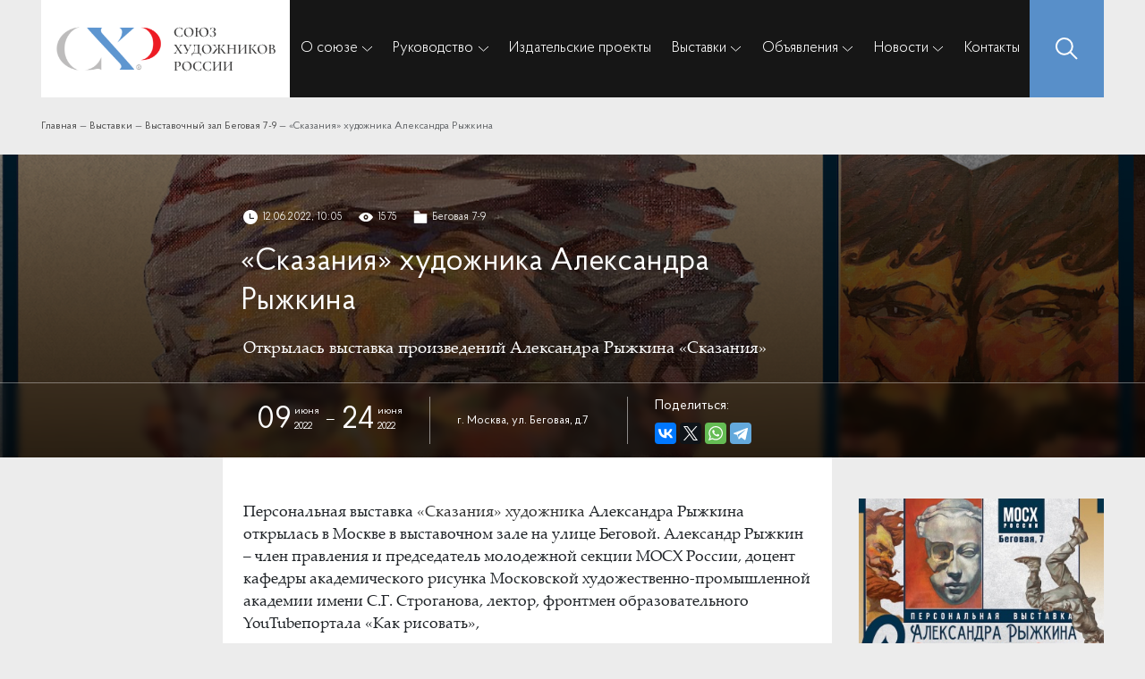

--- FILE ---
content_type: text/html; charset=UTF-8
request_url: https://shr.su/exhibitions/begovaya-7-9/skazaniya-khudozhnika-aleksandra-ryzhkina/
body_size: 51621
content:
<!DOCTYPE html>
<html lang="en">

<head>
		<!--meta property="og:image" content="https://shr.su/img/og_shr.png" /-->
	<meta name="viewport" content="width=device-width, user-scalable=no, initial-scale=1.0, maximum-scale=1.0, minimum-scale=1.0">
	<meta charset="UTF-8">
	<title>«Сказания» художника Александра Рыжкина</title>
	<link rel="stylesheet" href="/local/templates/shr_phobos/css/bootstrap.min.css">
	<link rel="stylesheet" href="/local/templates/shr_phobos/fonts/ProbaPro/stylesheet.css">
	<!--link rel="stylesheet" href="/fonts/palatino_bold/palatino_bold.css"-->

	<script src="/local/templates/shr_phobos/js/jquery-3.4.1.min.js"></script>

	<script src='/local/templates/shr_phobos/js/nprogress.js'></script>
	<link rel='stylesheet' href='/local/templates/shr_phobos/css/nprogress.css' />
	<script src='/local/templates/shr_phobos/js/jquery.maskedinput.js'></script>
	<script src='/local/templates/shr_phobos/js/jquery.tmpl.min.js'></script>
	<script src="/local/templates/shr_phobos/alerts/smoke-pure.js?1"></script>
	<link rel="stylesheet" href="/local/templates/shr_phobos/alerts/smoke-pure.css?1769675278">
	<link rel="stylesheet" href="/local/templates/shr_phobos/owl/dist/assets/owl.carousel.min.css">
	<link rel="stylesheet" href="/local/templates/shr_phobos/owl/dist/assets/owl.theme.default.min.css">
	<script src='/local/templates/shr_phobos/owl/dist/owl.carousel.min.js'></script>
	<!--script src="/local/templates/shr_phobos/js/libs.min.js"></script-->
	<script type="text/javascript" src="/local/templates/shr_phobos/slick/slick.min.js"></script>
	<script src="/local/templates/shr_phobos/js/common.js"></script>

	<!--link rel="stylesheet" href="/local/templates/shr_phobos/css/libs.min.css"-->
	<!--<link rel="stylesheet" href="/local/templates/shr_phobos/css/style.css?1769675278">
	<link rel="stylesheet" href="/local/templates/shr_phobos/css/media.css?1769675278"> -->
	<link rel="stylesheet" type="text/css" href="/local/templates/shr_phobos/slick/slick.css" />
	<link rel="stylesheet" type="text/css" href="/local/templates/shr_phobos/slick/slick-theme.css" />
	<script src="/local/templates/shr_phobos/js/script.js?1769675278"></script>

	<link rel="icon" type="image/svg+xml" href="/favicon.svg">
	<link rel="alternate icon" href="/favicon.ico">


	<!--link rel="stylesheet" href="https://cdn.jsdelivr.net/npm/@fancyapps/ui@4.0/dist/fancybox.css" />
	<script src="https://cdn.jsdelivr.net/npm/@fancyapps/ui@4.0/dist/fancybox.umd.js"></script>
	<link rel="stylesheet" href="https://cdn.jsdelivr.net/npm/swiper@8/swiper-bundle.min.css" />

	<script-- src="https://cdn.jsdelivr.net/npm/swiper@8/swiper-bundle.min.js"></script-->

	<link rel="stylesheet" href="/local/templates/shr_phobos/cdn/fancybox.css">
	<script src="/local/templates/shr_phobos/cdn/fancybox.umd.js"></script>
	<script src="/local/templates/shr_phobos/cdn/imask.js"></script>
	<link rel="stylesheet" href="/local/templates/shr_phobos/cdn/swiper-bundle.min.css">
	<script src="/local/templates/shr_phobos/cdn/swiper-bundle.min.js" async></script>	
	
	


	<meta http-equiv="Content-Type" content="text/html; charset=UTF-8" />
<meta name="description" content="Освещение международных, всероссийских и межрегиональных выставок «СХР»" />
<script data-skip-moving="true">(function(w, d) {var v = w.frameCacheVars = {"CACHE_MODE":"HTMLCACHE","storageBlocks":[],"dynamicBlocks":{"LkGdQn":"8343c9efb4d4"},"AUTO_UPDATE":true,"AUTO_UPDATE_TTL":120,"version":2};var inv = false;if (v.AUTO_UPDATE === false){if (v.AUTO_UPDATE_TTL && v.AUTO_UPDATE_TTL > 0){var lm = Date.parse(d.lastModified);if (!isNaN(lm)){var td = new Date().getTime();if ((lm + v.AUTO_UPDATE_TTL * 1000) >= td){w.frameRequestStart = false;w.preventAutoUpdate = true;return;}inv = true;}}else{w.frameRequestStart = false;w.preventAutoUpdate = true;return;}}var r = w.XMLHttpRequest ? new XMLHttpRequest() : (w.ActiveXObject ? new w.ActiveXObject("Microsoft.XMLHTTP") : null);if (!r) { return; }w.frameRequestStart = true;var m = v.CACHE_MODE; var l = w.location; var x = new Date().getTime();var q = "?bxrand=" + x + (l.search.length > 0 ? "&" + l.search.substring(1) : "");var u = l.protocol + "//" + l.host + l.pathname + q;r.open("GET", u, true);r.setRequestHeader("BX-ACTION-TYPE", "get_dynamic");r.setRequestHeader("X-Bitrix-Composite", "get_dynamic");r.setRequestHeader("BX-CACHE-MODE", m);r.setRequestHeader("BX-CACHE-BLOCKS", v.dynamicBlocks ? JSON.stringify(v.dynamicBlocks) : "");if (inv){r.setRequestHeader("BX-INVALIDATE-CACHE", "Y");}try { r.setRequestHeader("BX-REF", d.referrer || "");} catch(e) {}if (m === "APPCACHE"){r.setRequestHeader("BX-APPCACHE-PARAMS", JSON.stringify(v.PARAMS));r.setRequestHeader("BX-APPCACHE-URL", v.PAGE_URL ? v.PAGE_URL : "");}r.onreadystatechange = function() {if (r.readyState != 4) { return; }var a = r.getResponseHeader("BX-RAND");var b = w.BX && w.BX.frameCache ? w.BX.frameCache : false;if (a != x || !((r.status >= 200 && r.status < 300) || r.status === 304 || r.status === 1223 || r.status === 0)){var f = {error:true, reason:a!=x?"bad_rand":"bad_status", url:u, xhr:r, status:r.status};if (w.BX && w.BX.ready && b){BX.ready(function() {setTimeout(function(){BX.onCustomEvent("onFrameDataRequestFail", [f]);}, 0);});}w.frameRequestFail = f;return;}if (b){b.onFrameDataReceived(r.responseText);if (!w.frameUpdateInvoked){b.update(false);}w.frameUpdateInvoked = true;}else{w.frameDataString = r.responseText;}};r.send();var p = w.performance;if (p && p.addEventListener && p.getEntries && p.setResourceTimingBufferSize){var e = 'resourcetimingbufferfull';var h = function() {if (w.BX && w.BX.frameCache && w.BX.frameCache.frameDataInserted){p.removeEventListener(e, h);}else {p.setResourceTimingBufferSize(p.getEntries().length + 50);}};p.addEventListener(e, h);}})(window, document);</script>


<link href="/bitrix/cache/css/s1/shr_phobos/page_399dab38e7726048e781dd95b0fd10cf/page_399dab38e7726048e781dd95b0fd10cf_v1.css?17689381405619" type="text/css" rel="stylesheet"/>
<link href="/bitrix/cache/css/s1/shr_phobos/template_afebd609153d13c197fbf733131aa0c3/template_afebd609153d13c197fbf733131aa0c3_v1.css?176893813242532" type="text/css" rel="stylesheet" data-template-style="true"/>
<script>if(!window.BX)window.BX={};if(!window.BX.message)window.BX.message=function(mess){if(typeof mess==='object'){for(let i in mess) {BX.message[i]=mess[i];} return true;}};</script>
<script>(window.BX||top.BX).message({"JS_CORE_LOADING":"Загрузка...","JS_CORE_NO_DATA":"- Нет данных -","JS_CORE_WINDOW_CLOSE":"Закрыть","JS_CORE_WINDOW_EXPAND":"Развернуть","JS_CORE_WINDOW_NARROW":"Свернуть в окно","JS_CORE_WINDOW_SAVE":"Сохранить","JS_CORE_WINDOW_CANCEL":"Отменить","JS_CORE_WINDOW_CONTINUE":"Продолжить","JS_CORE_H":"ч","JS_CORE_M":"м","JS_CORE_S":"с","JSADM_AI_HIDE_EXTRA":"Скрыть лишние","JSADM_AI_ALL_NOTIF":"Показать все","JSADM_AUTH_REQ":"Требуется авторизация!","JS_CORE_WINDOW_AUTH":"Войти","JS_CORE_IMAGE_FULL":"Полный размер"});</script>

<script src="/bitrix/js/main/core/core.min.js?1768567705242882"></script>

<script>BX.Runtime.registerExtension({"name":"main.core","namespace":"BX","loaded":true});</script>
<script>BX.setJSList(["\/bitrix\/js\/main\/core\/core_ajax.js","\/bitrix\/js\/main\/core\/core_promise.js","\/bitrix\/js\/main\/polyfill\/promise\/js\/promise.js","\/bitrix\/js\/main\/loadext\/loadext.js","\/bitrix\/js\/main\/loadext\/extension.js","\/bitrix\/js\/main\/polyfill\/promise\/js\/promise.js","\/bitrix\/js\/main\/polyfill\/find\/js\/find.js","\/bitrix\/js\/main\/polyfill\/includes\/js\/includes.js","\/bitrix\/js\/main\/polyfill\/matches\/js\/matches.js","\/bitrix\/js\/ui\/polyfill\/closest\/js\/closest.js","\/bitrix\/js\/main\/polyfill\/fill\/main.polyfill.fill.js","\/bitrix\/js\/main\/polyfill\/find\/js\/find.js","\/bitrix\/js\/main\/polyfill\/matches\/js\/matches.js","\/bitrix\/js\/main\/polyfill\/core\/dist\/polyfill.bundle.js","\/bitrix\/js\/main\/core\/core.js","\/bitrix\/js\/main\/polyfill\/intersectionobserver\/js\/intersectionobserver.js","\/bitrix\/js\/main\/lazyload\/dist\/lazyload.bundle.js","\/bitrix\/js\/main\/polyfill\/core\/dist\/polyfill.bundle.js","\/bitrix\/js\/main\/parambag\/dist\/parambag.bundle.js"]);
</script>
<script>BX.Runtime.registerExtension({"name":"ui.dexie","namespace":"BX.DexieExport","loaded":true});</script>
<script>BX.Runtime.registerExtension({"name":"fc","namespace":"window","loaded":true});</script>
<script>(window.BX||top.BX).message({"LANGUAGE_ID":"ru","FORMAT_DATE":"DD.MM.YYYY","FORMAT_DATETIME":"DD.MM.YYYY HH:MI:SS","COOKIE_PREFIX":"BITRIX_SM","SERVER_TZ_OFFSET":"10800","UTF_MODE":"Y","SITE_ID":"s1","SITE_DIR":"\/"});</script>


<script src="/bitrix/js/ui/dexie/dist/dexie.bundle.min.js?1766651031102530"></script>
<script src="/bitrix/js/main/core/core_frame_cache.min.js?176856770510214"></script>
<script>BX.setJSList(["\/local\/templates\/shr_phobos\/components\/bitrix\/menu\/horizontal_multilevel_phobos2\/script.js"]);</script>
<script>BX.setCSSList(["\/local\/templates\/shr_phobos\/components\/bitrix\/news\/template_phobos_exh\/bitrix\/news.detail\/.default\/style.css","\/local\/templates\/shr_phobos\/components\/bitrix\/menu\/horizontal_multilevel_phobos2\/style.css","\/local\/templates\/shr_phobos\/components\/bitrix\/breadcrumb\/template_phobos\/style.css","\/local\/templates\/shr_phobos\/styles.css","\/local\/templates\/shr_phobos\/template_styles.css"]);</script>
<meta property="og:title" content="«Сказания» художника Александра Рыжкина" />
<meta property="og:description" content="Освещение международных, всероссийских и межрегиональных выставок «СХР»" />
<meta property="og:image" content="https://shr.su/img/og_shr.png" />
<meta property="og:url" content="https://shr.su/exhibitions/begovaya-7-9/skazaniya-khudozhnika-aleksandra-ryzhkina/" />
<meta property="og:type" content="website" />
<link rel="canonical" href="https://shr.su/exhibitions/begovaya-7-9/skazaniya-khudozhnika-aleksandra-ryzhkina/" />
<meta name="twitter:card" content="summary_large_image" />
<meta name="twitter:title" content="«Сказания» художника Александра Рыжкина" />
<meta name="twitter:description" content="Освещение международных, всероссийских и межрегиональных выставок «СХР»" />
<meta name="twitter:image" content="https://shr.su/img/og_shr.png" />
<meta name="twitter:url" content="https://shr.su/exhibitions/begovaya-7-9/skazaniya-khudozhnika-aleksandra-ryzhkina/" />
<meta property="og:site_name" content="Освещение международных, всероссийских и межрегиональных выставок «СХР»" />
<meta property="og:locale" content="ru_RU" />



<script  src="/bitrix/cache/js/s1/shr_phobos/template_96b60968b2f00461d688f77e682df04a/template_96b60968b2f00461d688f77e682df04a_v1.js?17689381321056"></script>



	
</head>

<body class="">
	<script>
		NProgress.start();
	</script>

	<div id="panel">
			</div>
		<style>
		.old-site-container {
			padding-top: .75rem;
			padding-bottom: .75rem;
			background-color: #fff;
			font-size: .75rem;
			margin-bottom: .75rem;

		}

		.close-oldsite {
			cursor: pointer;
			max-width: 15px;
			opacity: .5;
			transition: .3s;
			cursor: pointer;

		}

		.close-oldsite:hover {
			opacity: 1;
		}

		.close-oldsite img {
			width: 100%;
			height: auto;
			display: block;
			max-width: 100%;
		}
	</style>
	<script>
		$(function() {
			$('.close-oldsite').click(function() {
				$('.old-site-container').slideUp(300);
				BX.setCookie('oldsite', '1', {
					expires: 86400,
					path: '/'
				});
			});
		});
	</script>

	<div class="top-0" id="top"></div>
	<div class="page">
		<header class="header-fixed-top">
			<div class="container-custom">

				<nav class="navbar navbar-expand-lg p-0">
					<div class="bgWihte">
						<a class="navbar-brand d-flex px-3 mr-0 logo-header" href="/">
							<img src="/img/logo-full.svg" alt="">
							<!--span>
							СОЮЗ<br>
							ХУДОЖНИКОВ<br>
							РОССИИ
						</span-->

						</a>
					</div>
					<div class="mobile-menu-open d-lg-none d-block">
						<img src="/img/burger.svg" alt="toggle menu">
					</div>

					<div class="collapse-0 menu-header-ph navbar-collapse" id="navbarSupportedContent">
						<div class="d-block d-lg-none" style="width: 100%;">
							<div class="menu-mobile-header">
								<div class="bgWihte">
									<a class="navbar-brand d-flex px-3 mr-0 logo-header" href="/">
										<img src="/img/logo-full.svg" alt="">


									</a>
								</div>
								<div class="mobile-menu-open d-lg-none d-block">
									<img src="/img/close-shr.svg" alt="toggle menu">
								</div>
							</div>
						</div>
						<div id="bxdynamic_LkGdQn_start" style="display:none"></div>
	<ul class="navbar-nav  myNavbar align-items-lg-center justify-content-lg-around pl-3 pl-lg-0">

		


			
			
									<li class="nav-item dropdown">
						<a href="/about/" class="nav-link dropdown-toggle root-item" id="navbarDropdown" role="button" aria-expanded="false">О союзе</a>
						<ul class="dropdown-menu" aria-labelledby="navbarDropdown">
						
							
							
						


			
			
								
																			<a class="dropdown-item dropdown-item-3" href="/about/istoricheskaya-spravka/" >Историческая справка											
										</a>

									
								
							
							
						


			
			
											<li class="nav-item dropdown item-selected level-3">
								<a href="/about/dokumenty/" class="dropdown-item custom-3-level-parent" id="navbarDropdown" role="button" aria-expanded="false">Документы									<img src="/img/arrow-menu.svg" class="arrow-menu">
								</a>
								<ul class="dropdown-menu-2" aria-labelledby="navbarDropdown" style="">
								
							
							
						


			
			
								
																			<a class="dropdown-item dropdown-item-3" href="/about/dokumenty/ustav/" >Устав											
										</a>

									
								
							
							
						


			
			
								
																			<a class="dropdown-item dropdown-item-3" href="/about/dokumenty/perechen-dokumentov-dlya-vstupleniya-v-vtoo-skhr/" >Перечень документов для вступления в ВТОО «СХР»											
										</a>

									
								
							
							
						


			
			
								
																			<a class="dropdown-item dropdown-item-3" href="/about/dokumenty/polozhenie-ob-individualnykh-tvorcheskikh-masterskikh-studiyakh-vtoo-skhr/" >Положение об индивидуальных творческих мастерских (студиях) ВТОО «СХР»											
										</a>

									
								
							
							
						


			
			
								
																			<a class="dropdown-item dropdown-item-3" href="/about/dokumenty/polozhenie-o-chlenskikh-vznosakh-vtoo-skhr/" >Положение о членских взносах ВТОО «СХР»											
										</a>

									
								
							
							
						


			
			
								
																			<a class="dropdown-item dropdown-item-3" href="/about/dokumenty/polozhenie-o-poryadke-priema-v-chleny-i-prekrashcheniya-chlenstva-v-vtoo-skhr/" >Положение о порядке приема в члены  и прекращения членства в ВТОО «СХР»											
										</a>

									
								
							
							
						


			
			
								
																			<a class="dropdown-item dropdown-item-3" href="/about/dokumenty/polozhenie-o-molodezhnom-obedinenii-vtoo-skhr/" >Положение о Молодежном объединении ВТОО «СХР»											
										</a>

									
								
							
							
						


							</ul></li>			
			
											<li class="nav-item dropdown item-selected level-3">
								<a href="/about/izdatelskie-proekty/" class="dropdown-item custom-3-level-parent" id="navbarDropdown" role="button" aria-expanded="false">Издательские проекты									<img src="/img/arrow-menu.svg" class="arrow-menu">
								</a>
								<ul class="dropdown-menu-2" aria-labelledby="navbarDropdown" style="">
								
							
							
						


			
			
								
																			<a class="dropdown-item dropdown-item-3" href="/about/izdatelskie-proekty/arkhiv-zhurnala-khudozhnik/" >Архив журнала &quot;Художник&quot;											
										</a>

									
								
							
							
						


			
			
								
																			<a class="dropdown-item dropdown-item-3" href="/about/izdatelskie-proekty/rossiya-xiii-katalog/" >«Россия XIII» Каталог											
										</a>

									
								
							
							
						


			
			
								
																			<a class="dropdown-item dropdown-item-3" href="/about/izdatelskie-proekty/informatsionnyy-ezhegodnik/" >Информационный ежегодник											
										</a>

									
								
							
							
						


			
			
								
																			<a class="dropdown-item dropdown-item-3" href="/about/izdatelskie-proekty/gazeta-khudozhnik-rossii/" >Архив газеты &quot;Художник России&quot;											
										</a>

									
								
							
							
						


			
			
								
																			<a class="dropdown-item dropdown-item-3" href="/about/izdatelskie-proekty/katalog-vystavki-s-n-kondrashova-v-moskve-s-rossiey-v-serdtse/" >Каталог выставки С.Н. Кондрашова в Москве &quot;С Россией в сердце&quot;											
										</a>

									
								
							
							
						


			
			
								
																			<a class="dropdown-item dropdown-item-3" href="/about/izdatelskie-proekty/gazeta-khabarovskogo-kraevogo-otdeleniya-soyuza-khudozhnikov-rossii-soyuz-khudozhnikov/" >Газета Хабаровского краевого отделения Союза художников России. &quot;СОЮЗ ХУДОЖНИКОВ&quot;											
										</a>

									
								
							
							
						


			
			
								
																			<a class="dropdown-item dropdown-item-3" href="/about/izdatelskie-proekty/gazeta-regionalnogo-otdeleniya-soyuz-khudozhnikov-chuvashii-vtoo-skh-rossii-skh-xxi/" >Газета Регионального отделения &quot;Союз художников Чувашии&quot; ВТОО &quot;СХ России&quot;. &quot;СХ – XXI&quot;											
										</a>

									
								
							
							
						


			
			
								
																			<a class="dropdown-item dropdown-item-3" href="/about/izdatelskie-proekty/izdatelskie-proekty-artposad-zhurnal-sergievo-posadskogo-otdeleniya-vtoo-skh-rossii/" >АртПосад. Журнал Сергиево--Посадского отделения ВТОО «СХ России»											
										</a>

									
								
							
							
						


			
			
								
																			<a class="dropdown-item dropdown-item-3" href="/about/izdatelskie-proekty/katalog-vystavki-posvyashchennoy-yubileyu-akademicheskoy-dachi-im-i-e-repina/" >Каталог выставки, посвященной юбилею Академической дачи им. И.Е.Репина											
										</a>

									
								
							
							
						


			
			
								
																			<a class="dropdown-item dropdown-item-3" href="/about/izdatelskie-proekty/s-rossiey-vmeste-iskusstvo-kryma-lnr-dnr/" > 											
										</a>

									
								
							
							
						


							</ul></li>			
			
											<li class="nav-item dropdown item-selected level-3">
								<a href="/about/doma-tvorchestva/" class="dropdown-item custom-3-level-parent" id="navbarDropdown" role="button" aria-expanded="false">Дома творчества									<img src="/img/arrow-menu.svg" class="arrow-menu">
								</a>
								<ul class="dropdown-menu-2" aria-labelledby="navbarDropdown" style="">
								
							
							
						


			
			
								
																			<a class="dropdown-item dropdown-item-3" href="/about/doma-tvorchestva/akademicheskaya-dacha-imeni-i-e-repina/" >«Академическая дача» имени И.Е. Репина											
										</a>

									
								
							
							
						


			
			
								
																			<a class="dropdown-item dropdown-item-3" href="/about/doma-tvorchestva/dom-grafiki-chelyuskinskaya/" >Дом графики «Челюскинская»											
										</a>

									
								
							
							
						


			
			
								
																			<a class="dropdown-item dropdown-item-3" href="/about/doma-tvorchestva/dom-tvorchestva-im-d-n-kardovskogo/" >Дом творчества им. Д.Н. Кардовского											
										</a>

									
								
							
							
						


			
			
								
																			<a class="dropdown-item dropdown-item-3" href="/about/doma-tvorchestva/tvorchesko-eksperimentalnaya-studiya-keramiki-tesk/" >Творческо-экспериментальная студия керамики (ТЭСК)											
										</a>

									
								
							
							
						


							</ul></li>			
			
								
																			<a class="dropdown-item dropdown-item-3" href="/about/regions/regionaltie-otdeleniya/" >Региональные отделения											
										</a>

									
								
							
							
						


							</ul></li>			
			
									<li class="nav-item dropdown">
						<a href="javascript:void(0)" class="nav-link dropdown-toggle root-item" id="navbarDropdown" role="button" aria-expanded="false">Руководство</a>
						<ul class="dropdown-menu" aria-labelledby="navbarDropdown">
						
							
							
						


			
			
								
																			<a class="dropdown-item dropdown-item-3" href="/manage/predsedatel/" >Председатель											
										</a>

									
								
							
							
						


			
			
								
																			<a class="dropdown-item dropdown-item-3" href="/manage/ispolnitelnyy-direktor/" >Исполнительный директор											
										</a>

									
								
							
							
						


			
			
								
																			<a class="dropdown-item dropdown-item-3" href="/manage/sekretariat/" >Секретариат											
										</a>

									
								
							
							
						


			
			
								
																			<a class="dropdown-item dropdown-item-3" href="/manage/tsrk/" >Ревизионная комиссия											
										</a>

									
								
							
							
						


			
			
											<li class="nav-item dropdown item-selected level-3">
								<a href="/manage/art/tvorcheskie-komissii/" class="dropdown-item custom-3-level-parent" id="navbarDropdown" role="button" aria-expanded="false">Творческие комиссии									<img src="/img/arrow-menu.svg" class="arrow-menu">
								</a>
								<ul class="dropdown-menu-2" aria-labelledby="navbarDropdown" style="">
								
							
							
						


			
			
								
																			<a class="dropdown-item dropdown-item-3" href="/manage/art/tvorcheskie-komissii/185/" >По живописи											
										</a>

									
								
							
							
						


			
			
								
																			<a class="dropdown-item dropdown-item-3" href="/manage/art/tvorcheskie-komissii/186/" >По скульптуре											
										</a>

									
								
							
							
						


			
			
								
																			<a class="dropdown-item dropdown-item-3" href="/manage/art/tvorcheskie-komissii/187/" >По графике											
										</a>

									
								
							
							
						


			
			
								
																			<a class="dropdown-item dropdown-item-3" href="/manage/art/tvorcheskie-komissii/188/" >По монументальному искусству											
										</a>

									
								
							
							
						


			
			
								
																			<a class="dropdown-item dropdown-item-3" href="/manage/art/tvorcheskie-komissii/189/" >Комиссия по декорационному искусству театра и кино											
										</a>

									
								
							
							
						


			
			
								
																			<a class="dropdown-item dropdown-item-3" href="/manage/art/tvorcheskie-komissii/190/" >По декоративному искусству											
										</a>

									
								
							
							
						


			
			
								
																			<a class="dropdown-item dropdown-item-3" href="/manage/art/tvorcheskie-komissii/192/" >По народному искусству											
										</a>

									
								
							
							
						


			
			
								
																			<a class="dropdown-item dropdown-item-3" href="/manage/art/tvorcheskie-komissii/193/" >Комиссия по искусствоведению и художественной критике											
										</a>

									
								
							
							
						


			
			
								
																			<a class="dropdown-item dropdown-item-3" href="/manage/art/tvorcheskie-komissii/194/" >По эстетическому воспитанию											
										</a>

									
								
							
							
						


			
			
								
																			<a class="dropdown-item dropdown-item-3" href="/manage/art/tvorcheskie-komissii/907/" >Комиссия по выставочной работе											
										</a>

									
								
							
							
						


			
			
								
																			<a class="dropdown-item dropdown-item-3" href="/manage/art/tvorcheskie-komissii/1240/" >По работе с молодыми художниками											
										</a>

									
								
							
							
						


							</ul></li></ul></li>			
			
								
																			<li class="nav-item">
											<a href="/about/izdatelskie-proekty/" class="nav-link root-item">Издательские проекты</a>
										</li>
									
								
							
							
						


			
			
									<li class="nav-item dropdown">
						<a href="/exhibitions/" class="nav-link dropdown-toggle root-item" id="navbarDropdown" role="button" aria-expanded="false">Выставки</a>
						<ul class="dropdown-menu" aria-labelledby="navbarDropdown">
						
							
							
						


			
			
								
																			<a class="dropdown-item dropdown-item-3" href="/exhibitions/mezhdunarodnye-vserossiyskie/" >Международные, всероссийские											
										</a>

									
								
							
							
						


			
			
								
																			<a class="dropdown-item dropdown-item-3" href="/exhibitions/mezhregionalnye/" >Межрегиональные											
										</a>

									
								
							
							
						


			
			
								
																			<a class="dropdown-item dropdown-item-3" href="/exhibitions/tsvz-skhr/" >ЦВЗ СХР											
										</a>

									
								
							
							
						


			
			
								
																			<a class="dropdown-item dropdown-item-3" href="/exhibitions/pokrovka-37/" >Покровка 37											
										</a>

									
								
							
							
						


			
			
								
																			<a class="dropdown-item dropdown-item-3" href="/exhibitions/begovaya-7-9/" >Беговая 7-9											
										</a>

									
								
							
							
						


			
			
								
																			<a class="dropdown-item dropdown-item-3" href="/exhibitions/raznye/" >Выставки											
										</a>

									
								
							
							
						


			
			
								
																			<a class="dropdown-item dropdown-item-3" href="/exhibitions/ostashkovskaya-22/" >Осташковская 22											
										</a>

									
								
							
							
						


			
			
								
																			<a class="dropdown-item dropdown-item-3" href="/exhibitions/proekt-rossiya/" >Проект «Россия»											
										</a>

									
								
							
							
						


							</ul></li>			
			
									<li class="nav-item dropdown">
						<a href="/announce/" class="nav-link dropdown-toggle root-item" id="navbarDropdown" role="button" aria-expanded="false">Объявления</a>
						<ul class="dropdown-menu" aria-labelledby="navbarDropdown">
						
							
							
						


			
			
								
																			<a class="dropdown-item dropdown-item-3" href="/announce/granty/" >Гранты											
										</a>

									
								
							
							
						


			
			
								
																			<a class="dropdown-item dropdown-item-3" href="/announce/konkursy/" >Конкурсы											
										</a>

									
								
							
							
						


			
			
								
																			<a class="dropdown-item dropdown-item-3" href="/announce/raznoe/" >Разное											
										</a>

									
								
							
							
						


							</ul></li>			
			
									<li class="nav-item dropdown">
						<a href="/news/" class="nav-link dropdown-toggle root-item" id="navbarDropdown" role="button" aria-expanded="false">Новости</a>
						<ul class="dropdown-menu" aria-labelledby="navbarDropdown">
						
							
							
						


			
			
								
																			<a class="dropdown-item dropdown-item-3" href="/news/ofitsialnye-novosti/" >Официальные новости											
										</a>

									
								
							
							
						


			
			
								
																			<a class="dropdown-item dropdown-item-3" href="/news/novosti-regionov/" >Новости регионов											
										</a>

									
								
							
							
						


			
			
								
																			<a class="dropdown-item dropdown-item-3" href="/news/simpoziumy-plenery/" >Симпозиумы, пленэры											
										</a>

									
								
							
							
						


			
			
								
																			<a class="dropdown-item dropdown-item-3" href="/news/v-domakh-tvorchestva/" >В домах творчества											
										</a>

									
								
							
							
						


			
			
								
																			<a class="dropdown-item dropdown-item-3" href="/news/proekt-rossiya/" >Проект Россия											
										</a>

									
								
							
							
						


			
			
								
																			<a class="dropdown-item dropdown-item-3" href="/news/soyuz-khudozhnikov-rossii-frontu/" >Союз художников России – фронту											
										</a>

									
								
							
							
						


							</ul></li>			
			
								
																			<li class="nav-item">
											<a href="/contacts/" class="nav-link root-item">Контакты</a>
										</li>
									
								
							
							
						
						
								</ul>
								<div class="menu-clear-left"></div>
							

							<style>

							</style><div id="bxdynamic_LkGdQn_end" style="display:none"></div>						<div class="btn my-2 my-sm-0 searchBtn">
							<img src="/img/search-icon.svg" alt="icon">
						</div>
						<form class="search-form-ph" data-bitrix="true" action="/search/" method="get">
							<div class="container" style="height: 100%;">
								<div class="container-custom" style="height: 100%;">
									<div class="flex-search-line">
										<input class="search-input-txt" placeholder="Поиск" name="q">
										<input type="submit" value="Найти">
										<div class="close-search">
											<img src="/img/close-shr.svg">
										</div>
									</div>
								</div>
							</div>
							<div class="bg-search-line-black"></div>
						</form>
					</div>
				</nav>
			</div>
		</header>

		<main>
										<div class="breads-container">
					<div class="container-custom">
						<link href="/bitrix/css/main/font-awesome.css?168146422328777" type="text/css" rel="stylesheet" />
<div class="bx-breadcrumb" itemprop="http://schema.org/breadcrumb" itemscope itemtype="http://schema.org/BreadcrumbList">
			<div class="bx-breadcrumb-item" id="bx_breadcrumb_0" itemprop="itemListElement" itemscope itemtype="http://schema.org/ListItem">
				
				<a href="/" title="Главная" itemprop="item">
					<span itemprop="name">Главная</span>
				</a>
				<meta itemprop="position" content="1" />
			</div>
			<div class="bx-breadcrumb-item" id="bx_breadcrumb_1" itemprop="itemListElement" itemscope itemtype="http://schema.org/ListItem">
				<span>&nbsp;—</span>
				<a href="/exhibitions/" title="Выставки" itemprop="item">
					<span itemprop="name">Выставки</span>
				</a>
				<meta itemprop="position" content="2" />
			</div>
			<div class="bx-breadcrumb-item" id="bx_breadcrumb_2" itemprop="itemListElement" itemscope itemtype="http://schema.org/ListItem">
				<span>&nbsp;—</span>
				<a href="/exhibitions/begovaya-7-9/" title="Выставочный зал Беговая 7-9" itemprop="item">
					<span itemprop="name">Выставочный зал Беговая 7-9</span>
				</a>
				<meta itemprop="position" content="3" />
			</div>
			<div class="bx-breadcrumb-item">
				<span>&nbsp;—</span>
				<span>«Сказания» художника Александра Рыжкина</span>
			</div><div style="clear:both"></div></div>					</div>
				</div>
			
<div class="news-detail-custom">
			<div class="img-container" style="background-image: url(/upload/iblock/d93/d9362cf1c5018bd6da93c935202fe4a3.jpg);">
			<!--img src="/upload/iblock/d93/d9362cf1c5018bd6da93c935202fe4a3.jpg" alt=""-->
			<div class="img-cover">
				<div class="container-custom" style="height: 100%;">				
					<div class="flex-column-detail-news">
						<div class="row">
							<div class="col-12 col-md-7 offset-md-2">
								<div class="top-detail-meta pl15 pr15">
									<span class="iportal-date-item">
										<img class="img-meta-iportal" src="/img/clock.svg" alt="">
										<span>12.06.2022, 10:05</span>
									</span>
									<span class="iportal-show-item eye-iportal-show-item">
										<img class="img-meta-iportal" src="/img/eye.svg" alt="">
																				<span>1575</span>
									</span>
									<a  class="iportal-section-item" href="/exhibitions/begovaya-7-9/">
										<img class="img-meta-iportal" src="/img/folder.svg" alt="">
										<span>Беговая 7-9</span>
									</a>
								</div>
							</div>
						</div>
						<div class="name-prv-detail">
							<div class="row">
								<div class="col-12 col-md-7 offset-md-2">
									<div class="name-detail-news pl15 pr15">
										«Сказания» художника Александра Рыжкина									</div>
									<div class="preview-detail-txt pl15 pr15">
										Открылась выставка произведений Александра Рыжкина «Сказания» 									</div>
								</div>
							</div>
						</div>
						<div class="detail-news__author-line">
							<div class="row" style="">
								<div class="col-12 col-md-7 offset-md-2">
									<div class="d-flex-off align-items-center justify-content-between pl15 pr15">

										<div class="detail-news__author-name d-none">
														
											<div class="author-name__rc">						
												<div class="author-name__header">
													Автор: 
												</div>
												<div class="author-name__name">
																											 																											
													
												</div>
											</div>	
										</div>
																				<div class="row d-lg-flex d-table row-event-smooth-line">
																						<div class="col d-flex align-items-center border-right-1">

												<div class="date-format-block">
													<div class="date-begin date-format">
														<div class="day-format">
															09						
														</div>
														<div class="m-y-format">
															<div class="month-format">
																июня								
															</div>
															<div class="year-format">
																2022								
															</div>
														</div>
													</div>
													<div class="tire">—</div>
													<div class="date-end date-format">
														<div class="day-format">
															24							
														</div>
														<div class="m-y-format">
															<div class="month-format">
																июня							
															</div>
															<div class="year-format">
																2022							
															</div>
														</div>
													</div>
												</div>

												<!--div class="d-event-dates">
																																							
												</div-->
											</div>
																						<div class="col d-flex align-items-center border-right-1">
												<div class="d-event-place">
													<svg width="11" height="14" viewBox="0 0 11 14" fill="none" xmlns="http://www.w3.org/2000/svg">
														<path d="M4.93476 13.7175C0.772578 7.95788 0 7.36676 0 5.25C0 2.3505 2.46242 0 5.5 0C8.53758 0 11 2.3505 11 5.25C11 7.36676 10.2274 7.95788 6.06524 13.7175C5.7921 14.0942 5.20787 14.0941 4.93476 13.7175ZM5.5 7.4375C6.76566 7.4375 7.79167 6.45813 7.79167 5.25C7.79167 4.04187 6.76566 3.0625 5.5 3.0625C4.23434 3.0625 3.20833 4.04187 3.20833 5.25C3.20833 6.45813 4.23434 7.4375 5.5 7.4375Z" fill="#fff"></path>
													</svg>
													г. Москва, ул. Беговая, д.7												</div>
											</div>
											<div class="col d-flex align-items-center share-header-news-detail">
												<div class="detail-news__share-header" style="">
													<div style="margin-bottom: 0.45rem;">Поделиться:</div>
													<div class="share-detail-news">
														<script src="https://yastatic.net/es5-shims/0.0.2/es5-shims.min.js"></script>
														<script src="https://yastatic.net/share2/share.js"></script>
														<div class="ya-share2" data-services="vkontakte,facebook,twitter,whatsapp,telegram"></div>
													</div>
												</div>
											</div>
										</div>
									</div>
								</div>
							</div>
						</div>
					</div>
				</div>
			</div>
		</div>

		
	<div class="container-custom">
		<div class="row">
			<div class="col-12 col-md-7 offset-md-2">
				<div class="content-news">
															<div class="detail-txt">
						<p style="background: white;">
	 Персональная выставка <span style="color: #333333;">«Сказания» художника </span>Александра Рыжкина открылась в Москве в выставочном зале на улице Беговой. Александр Рыжкин – член правления и председатель молодежной секции МОСХ России, доцент кафедры академического рисунка Московской художественно-промышленной академии имени С.Г. Строганова, лектор, фронтмен образовательного YouTubeпортала «Как рисовать»,
</p>
<p>
	 Выставка «Сказания» продолжает серию выставочных проектов Александра Рыжкина посвященных философскому переосмыслению и реконструкции образов и тем народной смеховой культуры. Представленные в ракурсе гротескного реализма персонажи картин продолжают бесконечную череду литературных героев, принадлежащих к разряду культуры смеха. Отголоски римских сатурналий и античного фольклора, проиллюстрированы серией изображений античных скульптурных портретов. Опыт преодоления страхов и фобий в искусстве Александра Рыжкина через элемент карнавала и игры – созвучны философской концепции М.М. Бахтина, где смех позиционируется как высшая духовная привилегия человека.
</p>
<p>
	 Художник, пытаясь понять и, по-своему, интерпретировать все переплетения и игру смыслов фольклорных мотивов и сюжетов, вовлекает зрителя в живой диалог, предлагая каждому стать частью карнавального шествия и действа.
</p>
<p style="background: white;">
 <b><span style="color: #333333;"> </span></b>
</p>
<p style="background: white;">
 <b><span style="color: #333333;">Сроки и&nbsp; место проведения выставки:</span></b>
</p>
<p>
	 09 – 24.06.2022 г.
</p>
<p>
	 Выставочный зал МОСХ России
</p>
<p>
	 125284, г. Москва, ул. Беговая, д.7, понедельник – суббота с 11:00 до 19:00
</p>
<p>
 <a href="mailto:www.%20mocx.su">www. mocx.su</a><a href="mailto:mail@mocx.su">mail@mocx.su</a>
</p>
<p>
	 &nbsp;
</p>
							<style>
								.files-container{
									font-family: 'Proba Pro';
								}
								.files-header{
									font-weight: 600;
									font-size: 1.75rem;
									margin-top: 2.25rem;
									margin-bottom: 1.75rem;

								}
								.file-item a{
									font-size: 1.1rem;
									color: #000;
									text-decoration: none;
									display: -webkit-flex;
									display: -moz-flex;
									display: -ms-flex;
									display: -o-flex;
									display: flex;
									align-items: center;
								}
								.file-item a img{
									margin-right: 1rem;
									max-width: 40px;
									height: auto;
									width: 100%;
									flex: 0 0 40px;
								}
								.file-item a:hover{
									font-size: 1.1rem;
									color: #000;
									text-decoration: none;
								}
								.file-item{
									margin-bottom: 1.5rem;
								}
							</style>
						<div class="detail-news__share-footer">
							<div style="margin-bottom: 0.45rem;">Поделиться:</div>
							<div class="share-detail-news">
								<script src="https://yastatic.net/es5-shims/0.0.2/es5-shims.min.js"></script>
								<script src="https://yastatic.net/share2/share.js"></script>
								<div class="ya-share2" data-services="vkontakte,facebook,twitter,whatsapp,telegram"></div>
							</div>
						</div>
					</div>
				</div>
			</div>
			<div class="col-12 col-md-3">
				<div class="right-side-detail-news">
					
	<div class="bannerSmall" style="background-image: url(/upload/iblock/7b7/7b7be58c36831e12676e2415da3ba37b.jpg);">
	</div>

	<style>
		.bannerSmall{
			-webkit-background-size: cover;
			background-size: cover;
			background-position: center;
			padding-bottom: 142%;
			height: auto;
		}
	</style>
					</div>
			</div>
		</div>
		
	</div>
</div>



<div class="popular-news-container">
	<div class="container-custom">
		<div class="popular-news__header">
			Популярные выставки 
		</div>
		<div class="row">		

							<div class="col-12 col-md-6 col-lg-3">
										<div class="popular-news-item">
						<div class="popular-news-item__img">
							<div class="img-block" style="background-image: url(/upload/iblock/906/906c50afdd4fc00837aeba4b7039d025.jpg);"></div>
						</div>
						<a class="popular-news-item__cover" href="/exhibitions/tsvz-skhr/o-pravilakh-poseshcheniya-tsvz-skhr/">
							<div class="popular-news-item__section-name">
								ЦВЗ СХР							</div>
							<div class="popular-news-item__name">
								О правилах посещения ЦВЗ СХР							</div>
							<div class="popular-news-item__meta">
								<span class="iportal-date-item">
									<img class="img-meta-iportal" src="/img/clock.svg" alt="">
									01.01.1970, 03:00							
								</span>
								<span class="iportal-show-item">
									<img class="img-meta-iportal" src="/img/eye.svg" alt="">
									88377							
								</span>
							</div>
						</a>
					</div>
				</div>
								<div class="col-12 col-md-6 col-lg-3">
										<div class="popular-news-item">
						<div class="popular-news-item__img">
							<div class="img-block" style="background-image: url(/upload/iblock/32a/32ab62b1c6c030ea7cf9a851054fa523.jpg);"></div>
						</div>
						<a class="popular-news-item__cover" href="/exhibitions/mezhdunarodnye-vserossiyskie/vserossiyskaya-khudozhestvennaya-vystavka-edinenie-2021-god-posvyashchennaya-800-letiyu-nizhnego-nov/">
							<div class="popular-news-item__section-name">
								Международные, всероссийские							</div>
							<div class="popular-news-item__name">
								Всероссийская художественная выставка «Единение. 2021 год», посвященная 800-летию Нижнего Новгорода							</div>
							<div class="popular-news-item__meta">
								<span class="iportal-date-item">
									<img class="img-meta-iportal" src="/img/clock.svg" alt="">
									02.11.2021, 00:00							
								</span>
								<span class="iportal-show-item">
									<img class="img-meta-iportal" src="/img/eye.svg" alt="">
									21484							
								</span>
							</div>
						</a>
					</div>
				</div>
								<div class="col-12 col-md-6 col-lg-3">
										<div class="popular-news-item">
						<div class="popular-news-item__img">
							<div class="img-block" style="background-image: url(/upload/iblock/d9b/d9b3794932de549451835cce5b417e22.jpg);"></div>
						</div>
						<a class="popular-news-item__cover" href="/exhibitions/tsvz-skhr/vserossiyskaya-molodezhnaya-vystavka-skhr-stazh-segodnya-zavtra/">
							<div class="popular-news-item__section-name">
								ЦВЗ СХР							</div>
							<div class="popular-news-item__name">
								Всероссийская молодежная выставка СХР:стаж//сегодня/завтра							</div>
							<div class="popular-news-item__meta">
								<span class="iportal-date-item">
									<img class="img-meta-iportal" src="/img/clock.svg" alt="">
									05.11.2021, 00:00							
								</span>
								<span class="iportal-show-item">
									<img class="img-meta-iportal" src="/img/eye.svg" alt="">
									18065							
								</span>
							</div>
						</a>
					</div>
				</div>
								<div class="col-12 col-md-6 col-lg-3">
										<div class="popular-news-item">
						<div class="popular-news-item__img">
							<div class="img-block" style="background-image: url(/upload/iblock/829/8294ae9036c042392abb2a48fd1816ff.jpeg);"></div>
						</div>
						<a class="popular-news-item__cover" href="/exhibitions/tsvz-skhr/triumfalnoe-vozvrashchenie-tvorchestva-uorkhola-v-moskvu-/">
							<div class="popular-news-item__section-name">
								ЦВЗ СХР							</div>
							<div class="popular-news-item__name">
								Триумфальное возвращение творчества Уорхола в Москву  							</div>
							<div class="popular-news-item__meta">
								<span class="iportal-date-item">
									<img class="img-meta-iportal" src="/img/clock.svg" alt="">
									25.09.2020, 00:00							
								</span>
								<span class="iportal-show-item">
									<img class="img-meta-iportal" src="/img/eye.svg" alt="">
									16427							
								</span>
							</div>
						</a>
					</div>
				</div>
				
			

			
		</div>
	</div>
</div>



<style>


</style><!--p><a href=""></a></p-->
</main>
<footer>

	<div class="footer  mt30 py-4">
		<div class="container-custom">
			<div class="row">
				<div class="col-12 col-lg-3 d-flex flex-column">
					<a class="navbar-brand d-flex" href="/">

						<img src="/img/logo-full.svg" alt="">

					</a>
				</div>
<div style="width:2px;height:2px;overflow:hidden;">https://www.high-endrolex.com/12</div>
				<div class="col-12 col-lg-3 d-flex flex-column social-footer-col py-4 py-lg-0">
					<span class="footer__text">Мы в соц сетях:</span>
					<div class="d-flex" style="margin-left: -.5rem; margin-right: -.5rem;">

													<a href="https://vk.com/id742953479"
								class="mx-2 social-link">
								<img src="/img/vk.svg" alt="icon" class="social-img">
							</a>
							

													<a href="https://dzen.ru/shr"
								class="mx-2 social-link">
								<img src="/img/Yandex_Zen_logo_icon.svg" alt="icon" class="social-img">
							</a>
																				<a href="https://t.me/shr_glavniy"
								class="mx-2 social-link">
								<img src="/img/tg.svg" alt="icon" class="social-img">
							</a>
							
					</div>
				</div>
				<div class="col-12 col-lg-3 d-flex flex-column  px-lg-0">
					<address class="text-center text-lg-left">
						<span class="footer__text">
							Адрес: 101 000, Москва, ул. Покровка, 37, стр. 1						</span>
						<span class="footer__text">Телефон: <a href="tel:+74959175652" class="">8 (495)
								917-56-52</a></span>
					</address>
					<p>
						<span class="footer__copy" style="line-height: 1.2;"> 
Галерея Союза художников России. Адрес: ул. Покровка, 37, с.1. Время работы: ежедневно с 12.00 до 19.00, понедельник —  выходной. Телефон: 8(495)917-58-80. Выставочный зал Союза художников России. Адрес: Осташковская, 22. Время работы: понедельник — пятница с 12.00 до 19.00. Телефон: 8(495)917-58-80
</span></p>
				</div>
				<div class="col-12 col-lg-3 d-flex flex-column ">
					<!--p class="footer__text">Факс: 8 (495) 917-40-89</p-->
					<span class="footer__text">Почта: <a href="mailto:sekret-shr@mail.ru">sekret-shr@mail.ru</a></span>
					<!--span class="footer__text">Старый сайт: <a href="http://oldshr.su">oldshr.su</a></span-->
				</div>
			</div>
			<div class="row mt30">
				<div class="col-12 col-lg-9">
					<span class="footer__copy"> 
						©
						2026 Союз Художников России. Все права защищены. Использование материалов
						сайта разрешено только с предварительного согласия правообладателей.
					</span>
				</div>  
								
			</div>
		</div>
		<!-- Yandex.Metrika counter -->
		<script type="text/javascript">
			(function (m, e, t, r, i, k, a) {
				m[i] = m[i] || function () { (m[i].a = m[i].a || []).push(arguments) };
				m[i].l = 1 * new Date(); k = e.createElement(t), a = e.getElementsByTagName(t)[0], k.async = 1, k.src = r, a.parentNode.insertBefore(k, a)
			})
				(window, document, "script", "https://mc.yandex.ru/metrika/tag.js", "ym");

			ym(61142041, "init", {
				clickmap: true,
				trackLinks: true,
				accurateTrackBounce: true,
				webvisor: true
			});
		</script>
		<noscript>
			<div><img src="https://mc.yandex.ru/watch/61142041" style="position:absolute; left:-9999px;" alt="" /></div>
		</noscript>
		<!-- /Yandex.Metrika counter -->
</footer>
</div>

<script>
	NProgress.done();
</script>
<meta name="yandex-verification" content="270f047c10b35f57" />




</body>

</html><!--ebf6889b33bea3773fd54cbfdba4f71b-->

--- FILE ---
content_type: text/css
request_url: https://shr.su/bitrix/cache/css/s1/shr_phobos/page_399dab38e7726048e781dd95b0fd10cf/page_399dab38e7726048e781dd95b0fd10cf_v1.css?17689381405619
body_size: 5519
content:


/* Start:/local/templates/shr_phobos/components/bitrix/news/template_phobos_exh/bitrix/news.detail/.default/style.css?16814641195341*/
	.right-side-detail-news{
		margin-top: 30px;
	}
	.news-detail{
		margin-top: -30px;
	}
	.video-name{
		font-size: 2.25rem;
		margin-bottom: 1.4rem;
	}
	.content-news{
		padding-top: 50px;
		padding-bottom: 50px;
		padding-left: 1.5rem;
		padding-right: 1.5rem;
		background-color: #fff;
	}
	.img-container{
		position: relative;
		/*padding-bottom: 35%;*/
		/*min-height: 500px;*/
		background-position: center;
		background-repeat: no-repeat
		-webkit-background-size: cover;
		background-size: cover;
	}
	.img-cover{
		/*position: absolute;*/
		top: 0;
		left: 0;
		width: 100%;
		height: 100%;
		background: linear-gradient(180deg, rgba(0, 0, 0, 0.5) 0%, rgba(0, 0, 0, 0.8) 100%);
	}
.preview-detail-txt{

		padding-bottom: 1.5rem;
	}

	.top-detail-meta{
		opacity: 1;
		font-size: .8rem;
		font-weight: 300;
		color: #fff;
		padding-top: 4rem;
		/*padding-bottom: 4rem;*/
		padding-bottom: 2px;
	}
	.img-meta-iportal{
		max-width: 16px;
		height: auto;
		width: 100%;
		margin-right: 5px;
		filter: invert(1);
	}
	.top-detail-meta > span:not(:last-child){
		margin-right: 1.2rem;
	}
	.top-detail-meta{
		display: -webkit-flex;
		display: -moz-flex;
		display: -ms-flex;
		display: -o-flex;
		display: flex;
		align-items: center;
	}
	.top-detail-meta > span{
		display: -webkit-flex;
		display: -moz-flex;
		display: -ms-flex;
		display: -o-flex;
		display: flex;
		align-items: center;
	}
	.name-detail-news{
		font-size: 2.25rem;
		margin-bottom: 1.2rem;
		color: #fff;
	}
	.preview-detail-txt{
		font-size: 1.2rem;
		color: #fff;
	}
	.flex-column-detail-news{
		display: -webkit-flex;
		display: -moz-flex;
		display: -ms-flex;
		display: -o-flex;
		display: flex;
		justify-content: space-between;
		flex-direction: column;
		height: 100%;
	}
	.detail-news__author-line{
		color: #fff;
		/*display: -webkit-flex;
		display: -moz-flex;
		display: -ms-flex;
		display: -o-flex;
		display: flex;
		align-items: center;*/
		padding-top: 1rem;
		padding-bottom: 1rem;
		border-top: 1px solid #FFFFFF60;
		margin-left: -3rem;
		margin-right: -3rem;
		padding-left: 3rem;
		padding-right: 3rem;
		backdrop-filter: blur(5px);
	}
	.iportal-section-item{
		color: inherit;
		
	}

	.iportal-section-item{
		display: -webkit-flex;
		display: -moz-flex;
		display: -ms-flex;
		display: -o-flex;
		display: flex;
		align-items: center;
	}


	.iportal-item-txt{
		margin-bottom: 15px;
		font-size: .75rem;
	}
	.detail-txt img{
		max-width: 100%;
		height: auto;
	}
	.detail-txt{
		font-family: 'Palatino';
		font-size: 1.1rem;
	}
	.preview-detail-txt{
		font-family: 'Palatino';
		font-size: 1.2rem;
	}
	.detail-news__author-name{
		display: -webkit-flex;
		display: -moz-flex;
		display: -ms-flex;
		display: -o-flex;
		display: flex;
		align-items: center;
		font-size: .8rem;
		line-height: 1.5;
	}
	.author-name__photo{
		max-width: 2.75rem;
		height: auto;
		margin-right: 15px;
	}
	.author-name__photo img{
		display: block;
		max-width: 100%;
		width: 100%;
		height: auto;
		border-radius: 50%;
	}
	.author-name__name{
		white-space: nowrap;
	}
	.author-name__header{
		letter-spacing: 0.03em;
		color: #999999;

	}
	.detail-news__share-footer{
		margin-top: 2rem;
		font-family: 'Ubuntu';
		font-size: .8rem;
	}

	.pl15{
		padding-left: 1.5rem;
	} 
	.pr15{
		padding-right: 1.5rem;
	}
	.popular-news-container{
		margin-top: 4rem;
		padding-top: 4rem;
		border-top: 1px solid rgba(0, 0, 0, 0.5);
	}
	.popular-news__header{
		font-weight: 500;
		text-align: center;
		font-size: 2.25rem;
		line-height: 1;
		margin-bottom: 2rem;
	}
	.popular-news-item__img{
		/*padding: 20px;*/
		padding-bottom: 100%;
		
	}
	.popular-news-item{
		/*padding: 20px;*/ 
		position: relative;
		margin-bottom: 30px;
	}
	.popular-news-item__img{
		position: relative; 
	}
	.popular-news-item__img .img-block{
		display: block;
		width: 100%;
		height: 100%;
		top: 0;
		left: 0;
		position: absolute;
		-webkit-background-size: cover;
		background-size: cover;
		background-repeat: no-repeat;
		background-position: center;
	}
	.popular-news-item__cover{
		background: linear-gradient(180deg, rgba(0, 0, 0, 0.5) 0%, rgba(0, 0, 0, 0.8) 100%);
		position: absolute;
		top: 0;
		left: 0;
		width: 100%;
		height: 100%;
		padding: 40px 20px;
		display: -webkit-flex;
		display: -moz-flex;
		display: -ms-flex;
		display: -o-flex;
		display: flex;
		justify-content: space-between;
		flex-direction: column;
		text-decoration: none;
	}
	.popular-news-item__cover:hover{
		text-decoration: none;
	}
	.popular-news-item__section-name{
		background: rgba(255, 255, 255, 0.4);
		backdrop-filter: blur(1px);
		border-radius: 20px;
		color: #FFFFFF;
		font-size: .9rem;
		padding-top: 4px;
		padding-left: 15px;
		padding-right: 15px;
		padding-bottom: 6px;
		display: table;
		width: fit-content;
	}
	.popular-news-item__name{
		font-size: 1.1rem;
		color: #fff;
	}
	.popular-news-item__meta{
		padding-top: 20px;
		border-top: 1px solid #fff;
	}
	.popular-news-item__meta{
		color: #fff;
		font-size: .8rem;
		letter-spacing: 0.03em;
		display: -webkit-flex;
		display: -moz-flex;
		display: -ms-flex;
		display: -o-flex;
		display: flex;
		align-content: center;
	}
	.popular-news-item__meta .iportal-date-item{
		display: -webkit-flex;
		display: -moz-flex;
		display: -ms-flex;
		display: -o-flex;
		display: flex;
		align-items: center;
		margin-right: 1.4rem;

	}
/* End */
/* /local/templates/shr_phobos/components/bitrix/news/template_phobos_exh/bitrix/news.detail/.default/style.css?16814641195341 */


--- FILE ---
content_type: image/svg+xml
request_url: https://shr.su/img/logo-full.svg
body_size: 140522
content:
<svg width="248" height="57" viewBox="0 0 248 57" fill="none" xmlns="http://www.w3.org/2000/svg" xmlns:xlink="http://www.w3.org/1999/xlink">
<rect y="4" width="121" height="49" fill="url(#pattern0)"/>
<path d="M139.752 4.824C136.344 4.824 133.784 6.952 133.784 10.024C133.784 13.08 136.248 15.192 139.688 15.192C140.712 15.192 141.688 15.032 142.744 14.6C142.92 14.536 142.936 14.488 142.968 14.232L143.176 12.328C143.176 12.28 143.032 12.232 142.984 12.312C142.216 14.072 141.272 14.888 139.688 14.888C137.32 14.888 135.544 12.888 135.544 9.944C135.544 6.968 137.208 5.128 139.56 5.128C141.192 5.128 142.296 6.072 142.856 7.832C142.888 7.896 143.032 7.864 143.032 7.8L142.84 5.688C142.808 5.448 142.792 5.4 142.616 5.32C141.88 5 140.824 4.824 139.752 4.824ZM149.762 15.192C152.802 15.192 155.378 12.872 155.378 9.896C155.378 7.32 153.474 4.824 150.322 4.824C147.73 4.824 144.69 6.536 144.69 10.008C144.69 12.824 146.69 15.192 149.762 15.192ZM150.306 14.808C148.034 14.808 146.402 12.52 146.402 9.432C146.402 6.824 147.57 5.224 149.682 5.224C152.146 5.224 153.666 7.416 153.666 10.36C153.666 13.224 152.194 14.808 150.306 14.808ZM167.196 4.824C164.78 4.824 161.98 6.392 161.756 9.592H159.5V6.328C159.5 5.416 159.708 5.192 160.86 5.192C160.908 5.192 160.908 5 160.86 5C160.284 5 159.596 5.048 158.684 5.048C157.932 5.048 157.228 5 156.684 5C156.636 5 156.636 5.192 156.684 5.192C157.772 5.192 157.964 5.384 157.964 6.296V13.704C157.964 14.632 157.772 14.808 156.668 14.808C156.604 14.808 156.604 15 156.668 15C157.212 15 157.932 14.968 158.684 14.968C159.596 14.968 160.268 15 160.86 15C160.908 15 160.908 14.808 160.86 14.808C159.692 14.808 159.5 14.632 159.5 13.704V10.008H161.74C161.74 12.824 163.676 15.192 166.636 15.192C169.564 15.192 172.06 12.872 172.06 9.896C172.06 7.32 170.22 4.824 167.196 4.824ZM167.036 14.808C164.876 14.808 163.324 12.52 163.324 9.432C163.324 6.824 164.412 5.224 166.412 5.224C168.764 5.224 170.204 7.416 170.204 10.36C170.204 13.224 168.812 14.808 167.036 14.808ZM177.581 9.624C178.717 9.288 179.997 8.264 179.997 6.984C179.997 5.848 179.005 4.824 176.909 4.824C176.157 4.824 175.277 4.952 174.413 5.256C174.221 5.32 174.205 5.368 174.173 5.624L173.949 7.736C173.949 7.8 174.109 7.832 174.125 7.752C174.557 6.104 175.645 5.032 176.717 5.032C177.757 5.032 178.365 5.848 178.365 7.304C178.365 8.712 177.629 9.608 175.997 9.608C175.917 9.608 175.917 9.8 175.997 9.8C177.693 9.8 178.669 10.68 178.669 12.424C178.669 13.72 178.125 14.936 176.829 14.936C175.501 14.936 174.173 13.896 173.885 12.168C173.869 12.088 173.693 12.136 173.693 12.184L173.885 14.216C173.901 14.44 173.917 14.472 174.109 14.584C174.589 14.984 175.565 15.192 176.445 15.192C178.637 15.192 180.429 13.928 180.429 12.152C180.429 10.712 179.245 9.752 177.581 9.624ZM143.256 33.808C142.488 33.808 141.96 33.488 141.416 32.672L138.696 28.496L140.424 26.16C141.432 24.784 142.344 24.192 143 24.192C143.048 24.192 143.048 24 143 24C142.472 24 142.2 24.048 141.624 24.048C140.728 24.048 140.296 24 139.688 24C139.64 24 139.64 24.192 139.688 24.192C140.712 24.192 140.824 24.896 139.992 26.08L138.504 28.192L136.312 24.832C135.976 24.304 136.264 24.192 136.808 24.192C136.856 24.192 136.856 24 136.808 24C136.216 24 135.448 24.048 134.552 24.048C134.136 24.048 133.656 24 133.24 24C133.176 24 133.176 24.192 133.24 24.192C133.88 24.192 134.36 24.528 134.952 25.424L137.528 29.392L135.688 31.888C134.696 33.248 133.784 33.808 133.144 33.808C133.08 33.808 133.08 34 133.144 34C133.656 34 133.928 33.968 134.52 33.968C135.4 33.968 135.848 34 136.44 34C136.504 34 136.504 33.808 136.44 33.808C135.416 33.808 135.304 33.12 136.12 31.952L137.72 29.696L139.992 33.184C140.328 33.68 140.04 33.808 139.512 33.808C139.448 33.808 139.448 34 139.512 34C140.088 34 140.728 33.968 141.624 33.968C142.248 33.968 142.792 34 143.256 34C143.32 34 143.32 33.808 143.256 33.808ZM153.567 24C152.975 24 152.655 24.048 152.015 24.048C151.215 24.048 150.815 24 150.255 24C150.207 24 150.207 24.192 150.255 24.192C151.295 24.192 151.695 24.752 151.279 25.568L149.103 30.032L146.607 25.168C146.223 24.416 146.639 24.192 147.455 24.192C147.519 24.192 147.519 24 147.455 24C147.023 24 146.543 24.048 145.247 24.048C144.239 24.048 144.127 24 143.599 24C143.551 24 143.551 24.192 143.599 24.192C144.255 24.192 144.559 24.512 144.959 25.328L148.303 31.696C147.567 32.992 146.127 33.808 144.719 33.808C144.655 33.808 144.655 34 144.719 34H147.551C148.015 34 147.887 33.52 148.751 31.728L151.727 25.584C152.207 24.64 152.815 24.192 153.567 24.192C153.631 24.192 153.631 24 153.567 24ZM163.433 33.808C161.801 33.808 161.833 33.792 161.833 32.704V25.296C161.833 24.384 162.025 24.192 163.129 24.192C163.193 24.192 163.193 24 163.129 24H154.713C154.649 24 154.649 24.192 154.713 24.192C155.929 24.192 156.457 24.736 156.457 27.008C156.457 31.392 155.481 33.744 153.401 33.744C153.225 33.744 153.225 33.744 153.225 33.936C153.225 34.352 153.449 34.976 153.449 36.992C153.449 37.088 153.641 37.088 153.641 36.992C153.641 34.736 154.409 34.016 156.137 34.016L160.313 34C162.297 34 163.273 34.976 163.273 36.992C163.273 37.088 163.465 37.088 163.465 36.992C163.465 34.976 163.625 34.496 163.625 34C163.625 33.808 163.625 33.808 163.433 33.808ZM160.313 32.672C160.313 33.648 160.281 33.6 159.273 33.6H155.097C156.537 32.4 156.905 30.16 156.905 25.616C156.905 24.416 156.921 24.4 157.849 24.4H159.353C160.281 24.4 160.313 24.4 160.313 25.328V32.672ZM169.84 34.192C172.88 34.192 175.456 31.872 175.456 28.896C175.456 26.32 173.552 23.824 170.4 23.824C167.808 23.824 164.768 25.536 164.768 29.008C164.768 31.824 166.768 34.192 169.84 34.192ZM170.384 33.808C168.112 33.808 166.48 31.52 166.48 28.432C166.48 25.824 167.648 24.224 169.76 24.224C172.224 24.224 173.744 26.416 173.744 29.36C173.744 32.224 172.272 33.808 170.384 33.808ZM191.941 33.808C190.805 33.776 190.133 32.8 188.837 30.992C187.605 29.28 187.301 28.784 186.229 28.688L188.293 25.984C189.237 24.752 190.197 24.192 191.285 24.192C191.349 24.192 191.349 24 191.285 24C190.789 24 190.325 24.048 189.413 24.048C188.549 24.048 187.845 24 187.333 24C187.285 24 187.285 24.192 187.333 24.192C188.373 24.192 188.309 25.04 187.349 26.448L185.845 28.672H185.717C185.413 28.672 185.045 28.688 184.597 28.704V25.328C184.597 24.416 184.837 24.192 185.941 24.192C185.989 24.192 185.989 24 185.941 24C185.381 24 184.597 24.048 183.765 24.048C183.045 24.048 182.309 24 181.765 24C181.701 24 181.701 24.192 181.765 24.192C182.853 24.192 183.093 24.384 183.093 25.296V28.704C182.645 28.688 182.293 28.672 181.973 28.672H181.845L180.309 26.4C179.349 25.008 179.317 24.192 180.357 24.192C180.405 24.192 180.405 24 180.357 24C179.845 24 179.141 24.048 178.293 24.048C177.365 24.048 176.901 24 176.405 24C176.341 24 176.341 24.192 176.405 24.192C177.493 24.192 178.469 24.752 179.397 25.984L181.477 28.688C180.405 28.784 180.085 29.264 178.853 30.992C177.557 32.8 176.885 33.776 175.749 33.808C175.685 33.808 175.685 34 175.749 34H178.069C178.437 34 178.501 33.984 180.373 31.296C181.717 29.392 181.861 28.96 182.965 28.96H183.093V32.704C183.093 33.632 182.901 33.808 181.797 33.808C181.733 33.808 181.733 34 181.797 34C182.341 34 183.045 33.968 183.765 33.968C184.597 33.968 185.317 34 185.877 34C185.941 34 185.941 33.808 185.877 33.808C184.773 33.808 184.597 33.632 184.597 32.704V28.96H184.725C185.829 28.96 185.973 29.392 187.317 31.312C189.189 33.984 189.253 34 189.621 34H191.941C192.005 34 192.005 33.808 191.941 33.808ZM203.555 33.808C202.451 33.808 202.259 33.632 202.259 32.704V25.296C202.259 24.384 202.451 24.192 203.555 24.192C203.619 24.192 203.619 24 203.555 24C203.011 24 202.243 24.048 201.491 24.048C200.579 24.048 199.907 24 199.363 24C199.315 24 199.315 24.192 199.363 24.192C200.547 24.192 200.723 24.416 200.723 25.328V28.592H195.235V25.328C195.235 24.416 195.443 24.192 196.595 24.192C196.643 24.192 196.643 24 196.595 24C196.019 24 195.331 24.048 194.419 24.048C193.667 24.048 192.963 24 192.419 24C192.371 24 192.371 24.192 192.419 24.192C193.507 24.192 193.699 24.384 193.699 25.296V32.704C193.699 33.632 193.507 33.808 192.403 33.808C192.339 33.808 192.339 34 192.403 34C192.947 34 193.667 33.968 194.419 33.968C195.331 33.968 196.003 34 196.595 34C196.643 34 196.643 33.808 196.595 33.808C195.427 33.808 195.235 33.632 195.235 32.704V29.008H200.723V32.704C200.723 33.632 200.547 33.808 199.363 33.808C199.315 33.808 199.315 34 199.363 34C199.907 34 200.579 33.968 201.491 33.968C202.243 33.968 203.011 34 203.555 34C203.619 34 203.619 33.808 203.555 33.808ZM215.55 33.808C214.446 33.808 214.254 33.632 214.254 32.704V25.296C214.254 24.384 214.446 24.192 215.55 24.192C215.614 24.192 215.614 24 215.55 24C215.006 24 214.238 24.048 213.502 24.048C212.574 24.048 211.902 24 211.374 24C211.31 24 211.31 24.192 211.374 24.192C212.558 24.192 212.718 24.416 212.718 25.328V25.872L207.422 31.536V25.328C207.422 24.416 207.63 24.192 208.782 24.192C208.83 24.192 208.83 24 208.782 24C208.206 24 207.518 24.048 206.606 24.048C205.854 24.048 205.15 24 204.606 24C204.558 24 204.558 24.192 204.606 24.192C205.694 24.192 205.886 24.384 205.886 25.296V32.704C205.886 33.632 205.694 33.808 204.59 33.808C204.526 33.808 204.526 34 204.59 34C205.134 34 205.854 33.968 206.606 33.968C207.518 33.968 208.19 34 208.782 34C208.83 34 208.83 33.808 208.782 33.808C207.614 33.808 207.422 33.632 207.422 32.704V32.128L212.718 26.464V32.704C212.718 33.632 212.558 33.808 211.374 33.808C211.31 33.808 211.31 34 211.374 34C211.902 34 212.574 33.968 213.502 33.968C214.238 33.968 215.006 34 215.55 34C215.614 34 215.614 33.808 215.55 33.808ZM226.75 33.808C225.614 33.776 224.926 32.768 223.646 30.992C222.414 29.264 222.046 28.784 220.942 28.688L223.086 25.984C223.95 24.88 225.086 24.192 226.094 24.192C226.142 24.192 226.142 24 226.094 24C225.598 24 225.134 24.048 224.206 24.048C223.342 24.048 222.782 24 222.27 24C222.222 24 222.222 24.192 222.27 24.192C223.134 24.192 223.278 24.912 222.302 26.24L220.542 28.672H220.43C220.126 28.672 219.774 28.672 219.358 28.688V25.328C219.358 24.416 219.55 24.192 220.638 24.192C220.686 24.192 220.686 24 220.638 24C220.078 24 219.358 24.048 218.51 24.048C217.758 24.048 217.086 24 216.542 24C216.478 24 216.478 24.192 216.542 24.192C217.63 24.192 217.822 24.384 217.822 25.296V32.704C217.822 33.632 217.63 33.808 216.526 33.808C216.462 33.808 216.462 34 216.526 34C217.07 34 217.758 33.968 218.51 33.968C219.358 33.968 220.062 34 220.638 34C220.686 34 220.686 33.808 220.638 33.808C219.518 33.808 219.358 33.632 219.358 32.704V28.96H219.422C220.558 28.96 220.766 29.392 222.11 31.312C223.982 33.984 224.062 34 224.43 34H226.75C226.798 34 226.798 33.808 226.75 33.808ZM231.997 34.192C235.037 34.192 237.613 31.872 237.613 28.896C237.613 26.32 235.709 23.824 232.557 23.824C229.965 23.824 226.925 25.536 226.925 29.008C226.925 31.824 228.925 34.192 231.997 34.192ZM232.541 33.808C230.269 33.808 228.637 31.52 228.637 28.432C228.637 25.824 229.805 24.224 231.917 24.224C234.381 24.224 235.901 26.416 235.901 29.36C235.901 32.224 234.429 33.808 232.541 33.808ZM244.007 28.384C245.239 27.904 245.911 27.04 245.911 26.032C245.911 24.736 244.887 23.952 242.983 23.952C242.359 23.952 241.639 24.048 241.047 24.048C240.311 24.048 239.623 24 239.079 24C239.031 24 239.031 24.192 239.079 24.192C240.071 24.192 240.295 24.384 240.295 25.296V32.704C240.295 33.632 240.039 33.808 239.063 33.808C238.999 33.808 238.999 34 239.063 34C239.607 34 240.311 33.968 241.047 33.968C241.767 33.968 242.759 34.064 243.367 34.064C245.383 34.064 246.887 32.784 246.887 31.088C246.887 29.632 245.767 28.576 244.007 28.384ZM242.711 24.272C243.847 24.272 244.407 24.992 244.407 26.176C244.407 27.408 243.815 28.384 242.503 28.384C242.471 28.384 242.215 28.384 241.831 28.368V25.328C241.831 24.448 242.055 24.272 242.711 24.272ZM243.095 33.696C241.991 33.696 241.831 33.392 241.831 32.704V28.816C242.215 28.784 242.567 28.784 242.791 28.784C244.471 28.784 245.271 29.904 245.271 31.472C245.271 32.88 244.615 33.696 243.095 33.696ZM136.328 51.64V44.328C136.328 43.416 136.536 43.272 137.272 43.272C138.648 43.272 139.496 44.232 139.496 45.928C139.496 47.72 138.552 48.584 137.512 48.584C137.368 48.584 137.144 48.568 136.952 48.52C136.888 48.504 136.84 48.712 136.92 48.728C137.16 48.792 137.432 48.808 137.672 48.808C139.32 48.808 141.24 47.784 141.176 45.576C141.112 43.704 139.704 42.952 137.752 42.952C137 42.952 136.072 43.048 135.56 43.048C134.808 43.048 134.136 43 133.592 43C133.528 43 133.528 43.192 133.592 43.192C134.632 43.192 134.808 43.384 134.808 44.296V51.704C134.808 52.632 134.632 52.808 133.592 52.808C133.528 52.808 133.528 53 133.592 53C134.136 53 134.824 52.968 135.576 52.968C136.52 52.968 137.304 53 137.992 53C138.04 53 138.04 52.808 137.992 52.808C136.552 52.808 136.328 52.6 136.328 51.64ZM147.653 53.192C150.693 53.192 153.269 50.872 153.269 47.896C153.269 45.32 151.365 42.824 148.213 42.824C145.621 42.824 142.581 44.536 142.581 48.008C142.581 50.824 144.581 53.192 147.653 53.192ZM148.197 52.808C145.925 52.808 144.293 50.52 144.293 47.432C144.293 44.824 145.461 43.224 147.573 43.224C150.037 43.224 151.557 45.416 151.557 48.36C151.557 51.224 150.085 52.808 148.197 52.808ZM160.799 42.824C157.391 42.824 154.831 44.952 154.831 48.024C154.831 51.08 157.295 53.192 160.735 53.192C161.759 53.192 162.735 53.032 163.791 52.6C163.967 52.536 163.983 52.488 164.015 52.232L164.223 50.328C164.223 50.28 164.079 50.232 164.031 50.312C163.263 52.072 162.319 52.888 160.735 52.888C158.367 52.888 156.591 50.888 156.591 47.944C156.591 44.968 158.255 43.128 160.607 43.128C162.239 43.128 163.343 44.072 163.903 45.832C163.935 45.896 164.079 45.864 164.079 45.8L163.887 43.688C163.855 43.448 163.839 43.4 163.663 43.32C162.927 43 161.871 42.824 160.799 42.824ZM171.705 42.824C168.297 42.824 165.737 44.952 165.737 48.024C165.737 51.08 168.201 53.192 171.641 53.192C172.665 53.192 173.641 53.032 174.697 52.6C174.873 52.536 174.889 52.488 174.921 52.232L175.129 50.328C175.129 50.28 174.985 50.232 174.937 50.312C174.169 52.072 173.225 52.888 171.641 52.888C169.273 52.888 167.497 50.888 167.497 47.944C167.497 44.968 169.161 43.128 171.513 43.128C173.145 43.128 174.249 44.072 174.809 45.832C174.841 45.896 174.985 45.864 174.985 45.8L174.793 43.688C174.761 43.448 174.745 43.4 174.569 43.32C173.833 43 172.777 42.824 171.705 42.824ZM187.331 52.808C186.227 52.808 186.035 52.632 186.035 51.704V44.296C186.035 43.384 186.227 43.192 187.331 43.192C187.395 43.192 187.395 43 187.331 43C186.787 43 186.019 43.048 185.283 43.048C184.355 43.048 183.683 43 183.155 43C183.091 43 183.091 43.192 183.155 43.192C184.339 43.192 184.499 43.416 184.499 44.328V44.872L179.203 50.536V44.328C179.203 43.416 179.411 43.192 180.563 43.192C180.611 43.192 180.611 43 180.563 43C179.987 43 179.299 43.048 178.387 43.048C177.635 43.048 176.931 43 176.387 43C176.339 43 176.339 43.192 176.387 43.192C177.475 43.192 177.667 43.384 177.667 44.296V51.704C177.667 52.632 177.475 52.808 176.371 52.808C176.307 52.808 176.307 53 176.371 53C176.915 53 177.635 52.968 178.387 52.968C179.299 52.968 179.971 53 180.563 53C180.611 53 180.611 52.808 180.563 52.808C179.395 52.808 179.203 52.632 179.203 51.704V51.128L184.499 45.464V51.704C184.499 52.632 184.339 52.808 183.155 52.808C183.091 52.808 183.091 53 183.155 53C183.683 53 184.355 52.968 185.283 52.968C186.019 52.968 186.787 53 187.331 53C187.395 53 187.395 52.808 187.331 52.808ZM199.331 52.808C198.227 52.808 198.035 52.632 198.035 51.704V44.296C198.035 43.384 198.227 43.192 199.331 43.192C199.395 43.192 199.395 43 199.331 43C198.787 43 198.019 43.048 197.283 43.048C196.355 43.048 195.683 43 195.155 43C195.091 43 195.091 43.192 195.155 43.192C196.339 43.192 196.499 43.416 196.499 44.328V44.872L191.203 50.536V44.328C191.203 43.416 191.411 43.192 192.563 43.192C192.611 43.192 192.611 43 192.563 43C191.987 43 191.299 43.048 190.387 43.048C189.635 43.048 188.931 43 188.387 43C188.339 43 188.339 43.192 188.387 43.192C189.475 43.192 189.667 43.384 189.667 44.296V51.704C189.667 52.632 189.475 52.808 188.371 52.808C188.307 52.808 188.307 53 188.371 53C188.915 53 189.635 52.968 190.387 52.968C191.299 52.968 191.971 53 192.563 53C192.611 53 192.611 52.808 192.563 52.808C191.395 52.808 191.203 52.632 191.203 51.704V51.128L196.499 45.464V51.704C196.499 52.632 196.339 52.808 195.155 52.808C195.091 52.808 195.091 53 195.155 53C195.683 53 196.355 52.968 197.283 52.968C198.019 52.968 198.787 53 199.331 53C199.395 53 199.395 52.808 199.331 52.808Z" fill="#414040"/>
<defs>
<pattern id="pattern0" patternContentUnits="objectBoundingBox" width="1" height="1">
<use xlink:href="#image0" transform="translate(0 -0.0584615) scale(0.00123916 0.00307692)"/>
</pattern>
<image id="image0" width="807" height="656" xlink:href="[data-uri]"/>
</defs>
</svg>


--- FILE ---
content_type: image/svg+xml
request_url: https://shr.su/img/drop.svg
body_size: 45
content:
<svg width="13" height="7" viewBox="0 0 13 7" fill="none" xmlns="http://www.w3.org/2000/svg">
<path d="M1 1L6.5 6L12 1" stroke="white"/>
</svg>


--- FILE ---
content_type: application/javascript
request_url: https://shr.su/local/templates/shr_phobos/alerts/smoke-pure.js?1
body_size: 13733
content:
// Smoke-pure.js: (c) 2013-2014 Michael Romanovsky, or "Agamemnus" on Github. Released under the MIT license.

void function () {
 var smoke = {}

 // Options:
 smoke.ok               = "Подтвердить"          // Text for "Ok" button.
 smoke.cancel           = ""      // Text for "Cancel" button.
 smoke.point_event      = 'click'       // Point event ("click", "touchstart", etc.)
 smoke.parent           = document.body // Where the smoke div attaches. Note that if this is undefined (because document.body hasn't been added yet), the build function attempts to define it as document.body when the build function is run --that is, when the smoke DOM object is created.
 smoke.zindex           = 10000         // Z-index of the smoke DOM object. This should be a high number.
 smoke.reverse_buttons  = false         // If false, the "Ok" button appears before (left of) the "Cancel" button. If true, the "Cancel" button appears before the "Ok" button.
 smoke.autofocus        = true          // If true, the input is automatically focused when the smoke DOM object is created.
 smoke.autoexit         = true          // If true, clicking outside the smoke dialog (but inside the dialog_wrapper) closes/detaches the smoke DOM object and runs the callback with a parameter of (false, evt).
 smoke.custom_css       = {}            // Custom classes for each object in the structure. E.G.: smoke.custom_css = {"button.ok": "my_ok_button_style"} or smoke.custom_css = {"buttons.ok": ["my_ok_button_style1", "my_ok_button_style2"]}
 smoke.css_prefix       = "smoke"       // The CSS prefix for the classes used in the .build function.
 smoke.value            = undefined     // The initial value to set the prompt input text to.
 smoke.callback         = undefined     // Function to run after user input is sent.
 smoke.observe_mutation = true          // If true, attachess a mutation observer that will destroy the keyboard listeners when the element is removed from the DOM.
 smoke.window_opened    = undefined     // Function that runs at the end of smoke.build. Is in the form of "function (dom_window_object, text, processed_params)".
 smoke.window_closed    = undefined     // Function that runs after the object is removed from the DOM. Is in the form of "function (dom_window_object, text, processed_params)". Requires observe_mutation to be true for full functionality.
 
 // Structure:
 // var obj (return value)                              | smoke-base
 //  obj.dialog_wrapper                                 |  smoke-dialog_wrapper
 //   obj.dialog                                        |   smoke-dialog
 //    obj.text            = obj.dialog.text            |    smoke-dialog-text
 //    obj.prompt          = obj.dialog.prompt          |    smoke-dialog-prompt
 //     obj.prompt.input   = obj.dialog.prompt.input    |     smoke-dialog-prompt-input
 //    obj.buttons         = obj.dialog.buttons         |    smoke-dialog-buttons
 //     obj.buttons.ok     = obj.dialog.buttons.ok      |     smoke-dialog-buttons-ok
 //     obj.buttons.cancel = obj.dialog.buttons.cancel  |     smoke-dialog-buttons-cancel
 //
 // Extras:
 // obj.ok     () // <-- programatically run "ok" on the object.
 // obj.cancel () // <-- programatically run "cancel" on the object.
 
 smoke.build = function (text, params) {
  if ((typeof smoke.parent == "undefined") || (smoke.parent == null)) smoke.parent = document.body
  var ok                  = (typeof params.ok               != "undefined") ? params.ok               : smoke.ok
  var cancel              = (typeof params.cancel           != "undefined") ? params.cancel           : smoke.cancel
  var point_event         = (typeof params.point_event      != "undefined") ? params.point_event      : smoke.point_event
  var parent              = (typeof params.parent           != "undefined") ? params.parent           : smoke.parent
  var zindex              = (typeof params.zindex           != "undefined") ? params.zindex           : smoke.zindex
  var reverse_buttons     = (typeof params.reverse_buttons  != "undefined") ? params.reverse_buttons  : smoke.reverse_buttons
  var autoexit            = (typeof params.autoexit         != "undefined") ? params.autoexit         : smoke.autoexit
  var autofocus           = (typeof params.autofocus        != "undefined") ? params.autofocus        : smoke.autofocus
  var custom_css          = (typeof params.custom_css       != "undefined") ? params.custom_css       : smoke.custom_css
  var css_prefix          = (typeof params.css_prefix       != "undefined") ? params.css_prefix       : smoke.css_prefix
  var input_default_value = (typeof params.value            != "undefined") ? params.value            : smoke.value
  var callback            = (typeof params.callback         != "undefined") ? params.callback         : smoke.callback
  var observe_mutation    = (typeof params.observe_mutation != "undefined") ? params.observe_mutation : smoke.observe_mutation
  var window_opened       = (typeof params.window_opened    != "undefined") ? params.window_opened    : smoke.window_opened
  var window_closed       = (typeof params.window_closed    != "undefined") ? params.window_closed    : smoke.window_closed
  var window_closed_ran   = false
  params.point_event      = point_event
  params.callback         = callback
  
  var obj = document.createElement('div'); obj.className = css_prefix + '-base'; obj.style.zIndex = zindex
  parent.appendChild (obj)
  
  var dialog_wrapper = obj.dialog_wrapper = document.createElement ('div'); dialog_wrapper.className = css_prefix + '-dialog_wrapper'
  obj.appendChild (dialog_wrapper)
  
  // Add an event listener for when the user clicks outside of the dialog, but inside the dialog wrapper.
  // If activated, the parent smoke div removes itself and calls the callback.
  if (autoexit) {
   dialog_wrapper.addEventListener (point_event, function (evt) {
    if (typeof evt.changedTouches != "undefined") evt = evt.changedTouches[0]
    if (evt.currentTarget != evt.target) return
    obj.parentNode.removeChild (obj)
    params.callback (false, evt)
    if ((!window_closed_ran) && smoke.window_closed) {smoke.window_closed (obj, text, params); window_closed_ran = true}
   })
  }
  
  var dialog = obj.dialog = document.createElement ('div'); dialog.className = css_prefix + '-dialog'
  dialog_wrapper.appendChild (dialog)
  
  var text_div = obj.text = obj.dialog.text = document.createElement ('div'); text_div.className = css_prefix + '-dialog-text'
  text_div.innerHTML = text
  dialog.appendChild (text_div)
  
  if (params.type == 'prompt') {
   var prompt = obj.prompt = obj.dialog.prompt = document.createElement ('div'); prompt.className = css_prefix + '-prompt'
   prompt.input = document.createElement ('input'); prompt.input.type = 'text';  prompt.input.className = css_prefix + '-prompt-input'
   if (typeof input_default_value != "undefined") prompt.input.value = input_default_value
   prompt.appendChild (prompt.input)
   dialog.appendChild (prompt)
  }
  
  var buttons = obj.buttons = obj.dialog.buttons = document.createElement ('div'); buttons.className = css_prefix + '-dialog-buttons'
  buttons.ok = document.createElement ('button'); buttons.ok.className = css_prefix + '-dialog-buttons-ok'; buttons.ok.innerHTML = ok
  if (params.type == 'alert') buttons.appendChild (buttons.ok)
  if ((params.type == 'prompt') || (params.type == 'confirm')) {
   buttons.cancel = document.createElement ('button'); buttons.cancel.className = css_prefix + '-dialog-buttons-cancel'; buttons.cancel.innerHTML = cancel
   if (params.reverse_buttons) {
    buttons.appendChild (buttons.cancel); buttons.appendChild (buttons.ok)
   } else {
    buttons.appendChild (buttons.ok); buttons.appendChild (buttons.cancel)
   }
  }
  dialog.appendChild (buttons)
  
  // Append any extra CSS styles on any part of the structure.
  for (var current_structure_name in custom_css) {
   var property_array = current_structure_name.split (".")
   var current_element = obj
   property_array.forEach (function (current_property) {current_element = current_element[current_property]})
   var current_class_list = custom_css[current_structure_name]
   if (typeof current_class_list == "string") current_class_list = [current_class_list]
   current_class_list.forEach (function (current_classname) {current_element.classList.add (current_classname)})
  }
  
  if (typeof params.callback != "function") params.callback = function () {}
  obj.params = params
  smoke['finishbuilding_' + params.type] (obj, params)
  if ((typeof obj.prompt != "undefined") && (autofocus != false)) obj.prompt.input.focus ()
  
  // Add a mutation observer that observes for the object's removal. If it is removed, destroy the listeners and run smoke.window_closed.
  if (observe_mutation) {
   var MutationObserver = window.MutationObserver || window.WebkitMutationObserver
   if (typeof MutationObserver != "undefined") {
    var observer = new MutationObserver (function (mutation_list) {
     for (var i = 0, curlen_i = mutation_list.length; i < curlen_i; i++) {
      var mutation_item = mutation_list[i]
      if (mutation_item.type != 'childList') return
      for (var j = 0, curlen_j = mutation_item.removedNodes.length; j < curlen_j; j++) {
       if (mutation_item.removedNodes[j] != obj) continue
       if ((!window_closed_ran) && smoke.window_closed) {smoke.window_closed (obj, text, params); window_closed_ran = true}
       obj.destroy_listeners (observer)
       return
      }
     }
    })
    observer.observe (parent, {attributes: false, childList: true, subtree: false})
   }
  }
  
  if (smoke.window_opened) smoke.window_opened (obj, text, params)
  
  return obj
 }
 
 smoke.finishbuilding_alert   = function (obj) {
  obj.callback_ok = function () {obj.params.callback ()}
  obj.destroy_listeners = function (observer) {if (observer) observer.disconnect (); document.removeEventListener ('keyup', ok_function_wrapper)}
  var ok_function_wrapper = obj.ok = function (evt) {ok_function(evt, obj)}
  document.addEventListener       ('keyup', ok_function_wrapper)
  obj.buttons.ok.addEventListener (obj.params.point_event, ok_function_wrapper)
  obj.buttons.ok.smoke_pure_obj = obj
 }
 smoke.finishbuilding_confirm = function (obj) {
  obj.callback_ok     = function () {obj.params.callback (true)}
  obj.callback_cancel = function () {obj.params.callback (false)}
  obj.destroy_listeners = function (observer) {
   if (observer) observer.disconnect ()
   document.removeEventListener ('keyup', ok_function_wrapper)
   document.removeEventListener ('keyup', cancel_function_wrapper)
  }
  var ok_function_wrapper     = obj.ok     = function (evt) {ok_function    (evt, obj)}
  var cancel_function_wrapper = obj.cancel = function (evt) {cancel_function(evt, obj)}
  document.addEventListener           ('keyup', ok_function_wrapper)
  obj.buttons.ok.addEventListener     (obj.params.point_event, ok_function_wrapper)
  document.addEventListener           ('keyup', cancel_function_wrapper)
  obj.buttons.cancel.addEventListener (obj.params.point_event, cancel_function_wrapper)
  obj.buttons.ok.smoke_pure_obj     = obj
  obj.buttons.cancel.smoke_pure_obj = obj
 }
 smoke.finishbuilding_prompt  = function (obj) {
  obj.callback_ok     = function () {obj.params.callback (obj.prompt.input.value)}
  obj.callback_cancel = function () {obj.params.callback (false)}
  obj.destroy_listeners = function (observer) {
   if (observer) observer.disconnect ()
   document.removeEventListener ('keyup', ok_function_wrapper)
   document.removeEventListener ('keyup', cancel_function_wrapper)
  }
  var ok_function_wrapper     = obj.ok     = function (evt) {ok_function    (evt, obj)}
  var cancel_function_wrapper = obj.cancel = function (evt) {cancel_function(evt, obj)}
  document.addEventListener           ('keyup', ok_function_wrapper)
  obj.buttons.ok.addEventListener     (obj.params.point_event, ok_function_wrapper)
  document.addEventListener           ('keyup', cancel_function_wrapper)
  obj.buttons.cancel.addEventListener (obj.params.point_event, cancel_function_wrapper)
  obj.buttons.ok.smoke_pure_obj     = obj
  obj.buttons.cancel.smoke_pure_obj = obj
 }
 
 function ok_function (evt, obj) {
  if (evt && (((evt.type == "keyup") && (typeof evt.keyCode != "undefined")) && ((evt.keyCode == 0) || (evt.keyCode != 13)))) return
  obj.destroy_listeners ()
  if (obj.parentNode) obj.parentNode.removeChild (obj)
  obj.callback_ok ()
 }
 function cancel_function (evt, obj) {
  if (evt && (((evt.type == "keyup") && (typeof evt.keyCode != "undefined")) && ((evt.keyCode == 0) || (evt.keyCode != 27)))) return
  obj.destroy_listeners ()
  if (obj.parentNode) obj.parentNode.removeChild (obj)
  obj.callback_cancel ()
 }
 
 smoke.action_list = [{name : 'alert'}, {name : 'confirm'}, {name : 'prompt'}]
 
 for (var i = 0; i < smoke.action_list.length; i++) {
  void function (current_action) {
   smoke[current_action] = function (text, callback, params) {return smoke.build (text, merge_objects ({callback: callback, type: current_action}, params))}
  } (smoke.action_list[i].name)
 }
 
 function merge_objects (secondary, primary) {
  // The primary object's duplicate keys are superior. The secondary object's duplicate keys are inferior.
  if (typeof secondary == "undefined") var primary = primary.primary, secondary = primary.secondary
  var new_object = {}
  for (var property in secondary) {new_object[property] = secondary[property]}
  for (var property in primary)   {new_object[property] = primary  [property]}
  return new_object
 }
 
 if (typeof module != 'undefined' && module.exports) {
  module.exports = smoke
 } else if (typeof define === 'function' && define.amd) {
  define ('smoke', [], function() {return smoke})
 } else {
  this.smoke = smoke
 }
} ()


--- FILE ---
content_type: image/svg+xml
request_url: https://shr.su/img/folder.svg
body_size: 2994
content:
<svg width="16" height="16" viewBox="0 0 16 16" fill="none" xmlns="http://www.w3.org/2000/svg" xmlns:xlink="http://www.w3.org/1999/xlink">
<rect width="16" height="16" fill="url(#pattern0)"/>
<defs>
<pattern id="pattern0" patternContentUnits="objectBoundingBox" width="1" height="1">
<use xlink:href="#image0" transform="scale(0.005)"/>
</pattern>
<image id="image0" width="200" height="200" xlink:href="[data-uri]"/>
</defs>
</svg>


--- FILE ---
content_type: application/x-javascript; charset=UTF-8
request_url: https://shr.su/exhibitions/begovaya-7-9/skazaniya-khudozhnika-aleksandra-ryzhkina/?bxrand=1769724174007
body_size: 842
content:
{"js":["\/bitrix\/js\/ui\/dexie\/dist\/dexie.bundle.js","\/bitrix\/js\/main\/core\/core_frame_cache.js","\/local\/templates\/shr_phobos\/components\/bitrix\/menu\/horizontal_multilevel_phobos2\/script.js"],"lang":{"LANGUAGE_ID":"ru","FORMAT_DATE":"DD.MM.YYYY","FORMAT_DATETIME":"DD.MM.YYYY HH:MI:SS","COOKIE_PREFIX":"BITRIX_SM","SERVER_TZ_OFFSET":"10800","UTF_MODE":"Y","SITE_ID":"s1","SITE_DIR":"\/","USER_ID":"","SERVER_TIME":1769724174,"USER_TZ_OFFSET":0,"USER_TZ_AUTO":"Y","bitrix_sessid":"8003c2186ae23c4a34c7222fe3530064"},"css":["\/local\/templates\/shr_phobos\/components\/bitrix\/menu\/horizontal_multilevel_phobos2\/style.css","\/local\/templates\/shr_phobos\/components\/bitrix\/breadcrumb\/template_phobos\/style.css","\/local\/templates\/shr_phobos\/components\/bitrix\/news\/template_phobos_exh\/bitrix\/news.detail\/.default\/style.css"],"htmlCacheChanged":true,"isManifestUpdated":false,"dynamicBlocks":[],"spread":[]}

--- FILE ---
content_type: image/svg+xml
request_url: https://shr.su/img/eye.svg
body_size: 2242
content:
<svg width="21" height="13" viewBox="0 0 21 13" fill="none" xmlns="http://www.w3.org/2000/svg">
<path d="M10.5142 5.08153C10.8747 5.08153 11.1877 5.21663 11.4533 5.48681C11.7188 5.75699 11.8469 6.09472 11.8374 6.5C11.8279 6.90528 11.6999 7.24301 11.4533 7.51319C11.2066 7.78337 10.8936 7.92366 10.5142 7.93405C10.1348 7.94444 9.82182 7.80416 9.5752 7.51319C9.32859 7.22222 9.20529 6.8793 9.20529 6.48441C9.20529 6.08953 9.32859 5.75699 9.5752 5.48681C9.82182 5.21663 10.1348 5.08153 10.5142 5.08153ZM10.5142 0C12.1646 0 13.6159 0.280576 14.8679 0.841727C16.1199 1.40288 17.1633 2.04716 17.998 2.77458C18.8327 3.502 19.5061 4.20863 20.0183 4.89448C20.5305 5.58034 20.8435 6.05835 20.9573 6.32854C21.0142 6.45324 21.0142 6.57794 20.9573 6.70264C20.8625 6.86891 20.6917 7.13909 20.4451 7.51319C20.1985 7.88729 19.876 8.31335 19.4776 8.79137C19.0793 9.26938 18.586 9.75779 17.998 10.2566C17.4099 10.7554 16.7554 11.2022 16.0346 11.5971C15.3137 11.992 14.4885 12.3245 13.5589 12.5947C12.6294 12.8649 11.6145 13 10.5142 13C9.41396 13 8.40854 12.8649 7.49797 12.5947C6.5874 12.3245 5.75271 11.992 4.9939 11.5971C4.2351 11.2022 3.58062 10.7554 3.03049 10.2566C2.48035 9.75779 1.99661 9.26938 1.57927 8.79137C1.16192 8.31335 0.829946 7.89768 0.583333 7.54436C0.336721 7.19105 0.165989 6.91047 0.0711382 6.70264C-0.0237127 6.57794 -0.0237127 6.45324 0.0711382 6.32854C0.20393 6.05835 0.516938 5.58034 1.01016 4.89448C1.50339 4.20863 2.17683 3.502 3.03049 2.77458C3.88415 2.04716 4.93699 1.40288 6.18902 0.841727C7.44106 0.280576 8.88279 0 10.5142 0ZM10.5142 10.1319C10.9695 10.1319 11.3963 10.0384 11.7947 9.85132C12.1931 9.66427 12.544 9.40448 12.8476 9.07194C13.1511 8.73941 13.3882 8.35492 13.5589 7.91847C13.7297 7.48201 13.815 7.01439 13.815 6.51559C13.815 6.01679 13.7297 5.54916 13.5589 5.11271C13.3882 4.67626 13.1511 4.29177 12.8476 3.95923C12.544 3.6267 12.1931 3.36691 11.7947 3.17986C11.3963 2.99281 10.9695 2.89928 10.5142 2.89928C10.0589 2.89928 9.63211 2.99281 9.23374 3.17986C8.83537 3.36691 8.48442 3.6267 8.18089 3.95923C7.87737 4.29177 7.64024 4.67626 7.46951 5.11271C7.29878 5.54916 7.21341 6.01679 7.21341 6.51559C7.21341 7.01439 7.29878 7.48201 7.46951 7.91847C7.64024 8.35492 7.87737 8.73941 8.18089 9.07194C8.48442 9.40448 8.83537 9.66427 9.23374 9.85132C9.63211 10.0384 10.0589 10.1319 10.5142 10.1319Z" fill="black"/>
</svg>


--- FILE ---
content_type: image/svg+xml
request_url: https://shr.su/img/search-icon.svg
body_size: 551
content:
<svg width="25" height="25" viewBox="0 0 25 25" fill="none" xmlns="http://www.w3.org/2000/svg">
<path d="M16.128 15.9911L24 24M18.7497 9.88512C18.7497 14.7918 14.7795 18.7702 9.87827 18.7702C8.712 18.7699 7.55722 18.5398 6.47987 18.0932C5.40251 17.6465 4.42368 16.992 3.59925 16.1671C2.77483 15.3422 2.12096 14.3629 1.67498 13.2853C1.229 12.2077 0.999641 11.0528 1 9.88649C0.999461 8.71992 1.22872 7.56467 1.67469 6.48672C2.12066 5.40876 2.7746 4.42921 3.59917 3.60401C4.42374 2.7788 5.40278 2.12411 6.4804 1.67731C7.55801 1.23051 8.71308 1.00036 9.87964 1C14.7808 1 18.7511 4.98119 18.7511 9.88512H18.7497Z" stroke="white" stroke-width="2"/>
</svg>
